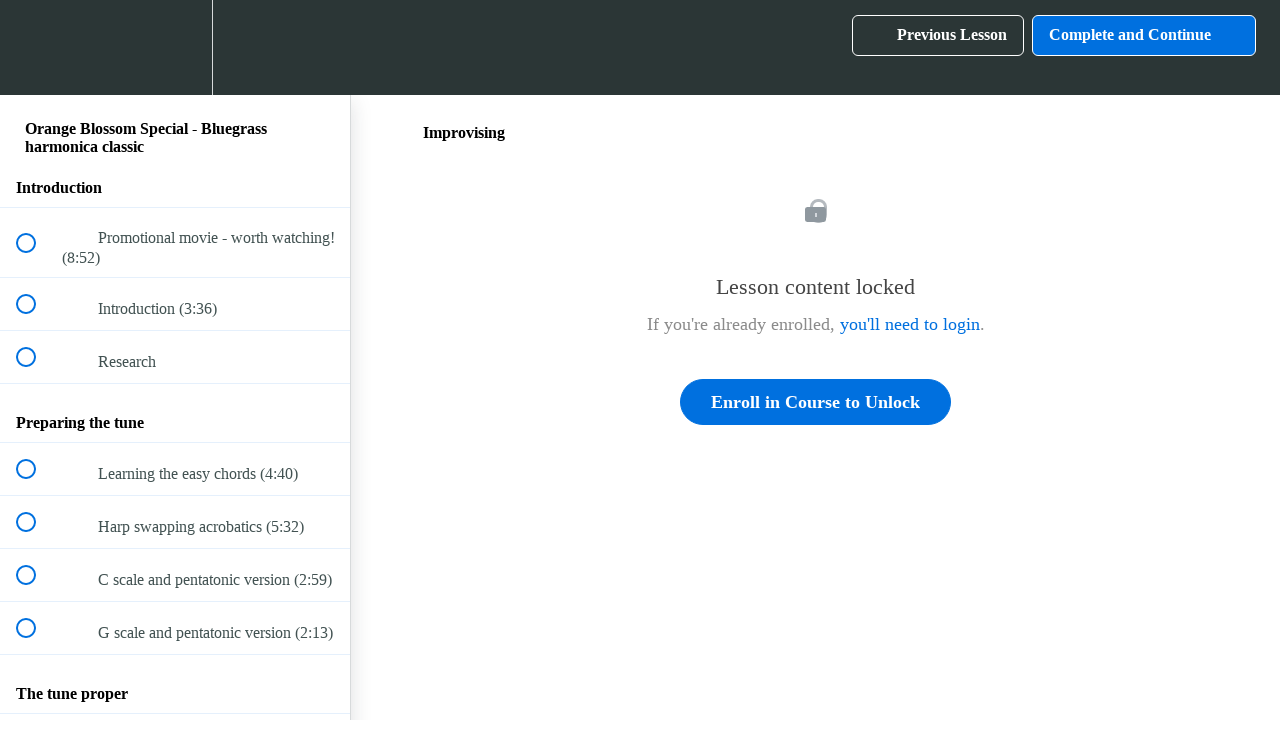

--- FILE ---
content_type: application/x-javascript; charset=utf-8
request_url: https://consent.cookiebot.com/1639989f-5dad-4749-931e-90a84e2abaa1/cc.js?renew=false&referer=playharmonica.teachable.com&dnt=false&init=false
body_size: 222
content:
if(console){var cookiedomainwarning='Error: The domain PLAYHARMONICA.TEACHABLE.COM is not authorized to show the cookie banner for domain group ID 1639989f-5dad-4749-931e-90a84e2abaa1. Please add it to the domain group in the Cookiebot Manager to authorize the domain.';if(typeof console.warn === 'function'){console.warn(cookiedomainwarning)}else{console.log(cookiedomainwarning)}};